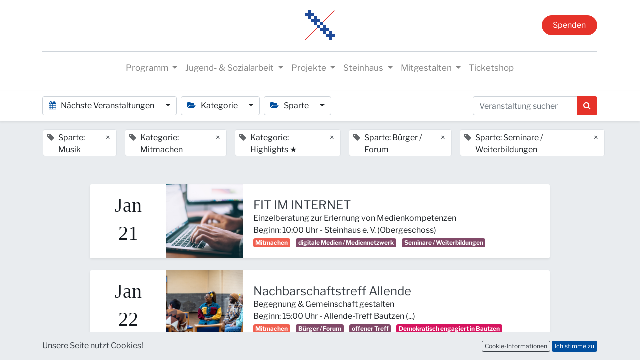

--- FILE ---
content_type: text/html; charset=utf-8
request_url: https://www.steinhaus-bautzen.de/event?tags=%5B13%2C+2%2C+11%2C+7%2C+15%5D
body_size: 11900
content:

    <!DOCTYPE html>
        
        
            
        
    <html lang="de-DE" data-website-id="1" data-oe-company-name="Steinhaus e. V.">
            
        
            
                
            
            
            
            
                
            
        
        
    <head>
                <meta charset="utf-8"/>
                <meta http-equiv="X-UA-Compatible" content="IE=edge,chrome=1"/>
    <meta name="viewport" content="width=device-width, initial-scale=1, user-scalable=no"/>
        <meta name="generator" content="Odoo"/>
        
        
        
            
            
            
        
        
        
            
            
            
            
                
                    
                        <meta property="og:type" content="website"/>
                    
                
                    
                        <meta property="og:title" content="Events | Steinhaus Bautzen"/>
                    
                
                    
                        <meta property="og:site_name" content="Steinhaus e. V."/>
                    
                
                    
                        <meta property="og:url" content="https://www.steinhaus-bautzen.de/event"/>
                    
                
                    
                        <meta property="og:image" content="https://www.steinhaus-bautzen.de/web/image/website/1/logo?unique=8dc6228"/>
                    
                
            
            
            
            
                
                    <meta name="twitter:card" content="summary_large_image"/>
                
                    <meta name="twitter:title" content="Events | Steinhaus Bautzen"/>
                
                    <meta name="twitter:image" content="https://www.steinhaus-bautzen.de/web/image/website/1/logo/300x300?unique=8dc6228"/>
                
            
        

        
            
            
        
        <link rel="canonical" href="http://www.steinhaus-bautzen.de/event"/>

        <title> Events | Steinhaus Bautzen </title>
                <link type="image/x-icon" rel="shortcut icon" href="/web/image/website/1/favicon?unique=8dc6228"/>
    <link rel="preload" href="/web/static/lib/fontawesome/fonts/fontawesome-webfont.woff2?v=4.7.0" as="font" crossorigin=""/>
    <link type="text/css" rel="stylesheet" href="/web/content/8998-b631d66/1/web.assets_common.css" data-asset-xmlid="web.assets_common" data-asset-version="b631d66"/>
    <link type="text/css" rel="stylesheet" href="/web/content/9014-d3cf877/1/web.assets_frontend.css" data-asset-xmlid="web.assets_frontend" data-asset-version="d3cf877"/>
        
    
  

                <script type="text/javascript">
                    var odoo = {
                        csrf_token: "e36d72d46d615fb7b4b304e0d703f3e54afd8a10o1800551532",
                        debug: "",
                    };
                </script>
    <script type="text/javascript">
                odoo.session_info = {"is_admin": false, "is_system": false, "is_website_user": true, "user_id": false, "is_frontend": true, "translationURL": "/website/translations", "cache_hashes": {"translations": "48c25c49af7a18274b0272d2d16d1e1f65f531fc"}, "lang_url_code": "de"};
                if (!/(^|;\s)tz=/.test(document.cookie)) {
                    const userTZ = Intl.DateTimeFormat().resolvedOptions().timeZone;
                    document.cookie = `tz=${userTZ}; path=/`;
                }
            </script>
    <script defer="defer" type="text/javascript" src="/web/content/9017-b943ed9/1/web.assets_common_minimal_js.js" data-asset-xmlid="web.assets_common_minimal_js" data-asset-version="b943ed9"></script>
    <script defer="defer" type="text/javascript" src="/web/content/9018-11ee4f4/1/web.assets_frontend_minimal_js.js" data-asset-xmlid="web.assets_frontend_minimal_js" data-asset-version="11ee4f4"></script>
    
        
    
    <script defer="defer" type="text/javascript" data-src="/web/content/9024-e552d9b/1/web.assets_common_lazy.js" data-asset-xmlid="web.assets_common_lazy" data-asset-version="e552d9b"></script>
    <script defer="defer" type="text/javascript" data-src="/web/content/9025-a726611/1/web.assets_frontend_lazy.js" data-asset-xmlid="web.assets_frontend_lazy" data-asset-version="a726611"></script>
        
    
  

                
            
            
    <link rel="manifest" href="/event/manifest.webmanifest" crossorigin="use-credentials"/>
    <link rel="apple-touch-icon" href="/web/image/website/1/app_icon/192x192?unique=8dc6228"/>
    <meta name="theme-color" content="#875A7B"/>

        
            
        
    </head>
            <body class="">
                
        
    
            
        <div id="wrapwrap" class="event   ">
      <header id="top" data-anchor="true" data-name="Header" class="  o_header_fixed o_hoverable_dropdown">
        <nav data-name="Navbar" class="navbar navbar-expand-lg navbar-light flex-lg-column o_colored_level o_cc shadow-sm py-0">
            <div id="top_menu_container" class="container align-items-center flex-row flex-wrap">
                
                <div class="o_header_centered_logo">
                    <div class="oe_structure oe_structure_solo" id="oe_structure_header_vertical_1">
      
    </div>
  </div>
                
                
    <a href="/" class="navbar-brand logo m-0">
            <span role="img" aria-label="Logo of Steinhaus Bautzen" title="Steinhaus Bautzen"><img src="/web/image/website/1/logo/Steinhaus%20Bautzen?unique=8dc6228" class="img img-fluid" alt="Steinhaus Bautzen" loading="lazy"/></span>
        </a>
    

                
                <div class="o_header_centered_logo text-right">
                    <div class="oe_structure oe_structure_solo" id="oe_structure_header_vertical_2">
      <section class="s_text_block o_colored_level undefined bg-o-color-4 pt0 pb0" data-snippet="s_text_block" data-name="Text" style="">
        <div class="s_allow_columns container">
          <a href="/spende#scrollTop=0" class="btn btn-fill-primary rounded-circle">Spenden</a>
        </div>
      </section>
    </div>
  </div>
                
                
    <button type="button" data-toggle="collapse" data-target="#top_menu_collapse" class="navbar-toggler my-3">
        <span class="navbar-toggler-icon o_not_editable"></span>
    </button>

                
                
                
                <div id="top_menu_collapse" class="collapse navbar-collapse flex-wrap">
                    <div class="oe_structure w-100 oe_structure_solo" id="oe_structure_header_vertical_3">
      <section class="s_text_block o_colored_level" data-snippet="s_text_block" data-name="Text">
        <div class="container">
          <div class="s_hr w-100 text-left pb4 pt16" data-name="Separator">
            <hr class="w-100 mx-auto" style="border-top-width: 1px; border-right-color: ; border-bottom-color: ; border-left-color: ; border-top-color: rgb(206, 212, 218) !important;"/>
          </div>
        </div>
      </section>
    </div>
  
                    
    <ul id="top_menu" class="nav navbar-nav o_menu_loading mx-auto">
        
                        
                        
                        
                            
    
    
    <li class="nav-item dropdown  ">
        <a data-toggle="dropdown" href="#" class="nav-link dropdown-toggle ">
            <span>Programm</span>
        </a>
        <ul class="dropdown-menu" role="menu">
            
                
    
    <li class="">
        <a role="menuitem" href="/events" class="dropdown-item ">
            <span>ALLE TERMINE</span>
        </a>
    </li>
    

            
                
    
    <li class="">
        <a role="menuitem" href="/event?tags=%5B1%5D" class="dropdown-item ">
            <span>Kino</span>
        </a>
    </li>
    

            
                
    
    <li class="">
        <a role="menuitem" href="/event?tags=%5B13%2C+2%5D" class="dropdown-item ">
            <span>Musik</span>
        </a>
    </li>
    

            
                
    
    <li class="">
        <a role="menuitem" href="/event?tags=%5B4%2C+13%5D" class="dropdown-item ">
            <span>Tanz / Theater</span>
        </a>
    </li>
    

            
                
    
    <li class="">
        <a role="menuitem" href="/event?tags=%5B3%2C+13%5D" class="dropdown-item ">
            <span>Kleinkunst / Comedy</span>
        </a>
    </li>
    

            
                
    
    <li class="">
        <a role="menuitem" href="/event?tags=%5B5%2C+10%2C+6%2C+7%5D" class="dropdown-item ">
            <span>Literatur / Ausstellungen / Vorträge</span>
        </a>
    </li>
    

            
                
    
    <li class="">
        <a role="menuitem" href="/staendiges" class="dropdown-item ">
            <span>Kurse / Workshops / Ständiges</span>
        </a>
    </li>
    

            
                
    
    <li class="">
        <a role="menuitem" href="/event?tags=%5B14%5D" class="dropdown-item ">
            <span>digitale Medien / Mediennetzwerk</span>
        </a>
    </li>
    

            
                
    
    <li class="">
        <a role="menuitem" href="/event?tags=%5B19%5D" class="dropdown-item ">
            <span>Demokratisch engagiert in Bautzen</span>
        </a>
    </li>
    

            
        </ul>
    </li>

                        
                            
    
    
    <li class="nav-item dropdown  ">
        <a data-toggle="dropdown" href="#" class="nav-link dropdown-toggle ">
            <span>Jugend- &amp; Sozialarbeit</span>
        </a>
        <ul class="dropdown-menu" role="menu">
            
                
    
    <li class="">
        <a role="menuitem" href="/jc" class="dropdown-item ">
            <span>Jugendclub</span>
        </a>
    </li>
    

            
                
    
    <li class="">
        <a role="menuitem" href="/mja-land" class="dropdown-item ">
            <span>Mobile Jugendarbeit Land</span>
        </a>
    </li>
    

            
                
    
    <li class="">
        <a role="menuitem" href="/prochancebautzen" class="dropdown-item ">
            <span>Mobile Jugendarbeit ProChance Bautzen</span>
        </a>
    </li>
    

            
                
    
    <li class="">
        <a role="menuitem" href="/schulsozialarbeit" class="dropdown-item ">
            <span>Schulsozialarbeit</span>
        </a>
    </li>
    

            
        </ul>
    </li>

                        
                            
    
    
    <li class="nav-item dropdown  ">
        <a data-toggle="dropdown" href="#" class="nav-link dropdown-toggle ">
            <span>Projekte</span>
        </a>
        <ul class="dropdown-menu" role="menu">
            
                
    
    <li class="">
        <a role="menuitem" href="/zukunftkultur" class="dropdown-item ">
            <span>PLSN Zukunft Kultur</span>
        </a>
    </li>
    

            
                
    
    <li class="">
        <a role="menuitem" href="/pop2go" class="dropdown-item ">
            <span>PopToGo</span>
        </a>
    </li>
    

            
                
    
    <li class="">
        <a role="menuitem" href="/demokratisch-engagiert-in-bautzen" class="dropdown-item ">
            <span>Demokratisch engagiert in Bautzen</span>
        </a>
    </li>
    

            
                
    
    <li class="">
        <a role="menuitem" href="/mediennetzwerk" class="dropdown-item ">
            <span>Medienkompetenzförderung</span>
        </a>
    </li>
    

            
                
    
    <li class="">
        <a role="menuitem" href="/digitalpakt-alter" class="dropdown-item ">
            <span>Digitalpakt Alter</span>
        </a>
    </li>
    

            
                
    
    <li class="">
        <a role="menuitem" href="https://www.engagiertes-bautzen.de/" class="dropdown-item ">
            <span>Engagiertes Bautzen 🔗</span>
        </a>
    </li>
    

            
                
    
    <li class="">
        <a role="menuitem" href="https://www.engagiertes-bautzen.de/profil/detail/2-Gemeinsam-in-Bautzen" class="dropdown-item ">
            <span>Gemeinsam in Bautzen 🔗</span>
        </a>
    </li>
    

            
        </ul>
    </li>

                        
                            
    
    
    <li class="nav-item dropdown  ">
        <a data-toggle="dropdown" href="#" class="nav-link dropdown-toggle ">
            <span>Steinhaus</span>
        </a>
        <ul class="dropdown-menu" role="menu">
            
                
    
    <li class="">
        <a role="menuitem" href="/ueber-uns" class="dropdown-item ">
            <span>Über uns</span>
        </a>
    </li>
    

            
                
    
    <li class="">
        <a role="menuitem" href="/ueber-uns#RAEUME" class="dropdown-item ">
            <span>Räume &amp; Ausstattung</span>
        </a>
    </li>
    

            
                
    
    <li class="">
        <a role="menuitem" href="/ueber-uns#TEAM" class="dropdown-item ">
            <span>Team</span>
        </a>
    </li>
    

            
                
    
    <li class="">
        <a role="menuitem" href="/ueber-uns#OEFFNUNGSZEITEN" class="dropdown-item ">
            <span>Öffnungszeiten &amp; Anfahrt</span>
        </a>
    </li>
    

            
                
    
    <li class="">
        <a role="menuitem" href="/ueber-uns#DOWNLOADS" class="dropdown-item ">
            <span>Downloads</span>
        </a>
    </li>
    

            
                
    
    <li class="">
        <a role="menuitem" href="/foerderer" class="dropdown-item ">
            <span>Förderer</span>
        </a>
    </li>
    

            
                
    
    <li class="">
        <a role="menuitem" href="/tickets" class="dropdown-item ">
            <span>Tickets</span>
        </a>
    </li>
    

            
                
    
    <li class="">
        <a role="menuitem" href="/ausschreibungen" class="dropdown-item ">
            <span>Ausschreibungen</span>
        </a>
    </li>
    

            
                
    
    <li class="">
        <a role="menuitem" href="/galerie" class="dropdown-item ">
            <span>Galerie</span>
        </a>
    </li>
    

            
                
    
    <li class="">
        <a role="menuitem" href="/kontakt" class="dropdown-item ">
            <span>Kontakt</span>
        </a>
    </li>
    

            
        </ul>
    </li>

                        
                            
    
    
    <li class="nav-item dropdown  ">
        <a data-toggle="dropdown" href="#" class="nav-link dropdown-toggle ">
            <span>Mitgestalten</span>
        </a>
        <ul class="dropdown-menu" role="menu">
            
                
    
    <li class="">
        <a role="menuitem" href="/mitgestalten" class="dropdown-item ">
            <span>Jobs</span>
        </a>
    </li>
    

            
                
    
    <li class="">
        <a role="menuitem" href="/mitgestalten#Praktika" class="dropdown-item ">
            <span>Freiwilligendienste &amp; Praktika</span>
        </a>
    </li>
    

            
                
    
    <li class="">
        <a role="menuitem" href="/mitgestalten#Vereinsmitgliedschaft" class="dropdown-item ">
            <span>Verein</span>
        </a>
    </li>
    

            
                
    
    <li class="">
        <a role="menuitem" href="/mitgestalten#Ehrenamt2" class="dropdown-item ">
            <span>Ehrenamt</span>
        </a>
    </li>
    

            
                
    
    <li class="">
        <a role="menuitem" href="/spende" class="dropdown-item ">
            <span>Spenden</span>
        </a>
    </li>
    

            
        </ul>
    </li>

                        
                            
    
    <li class="nav-item">
        <a role="menuitem" href="/tickets" class="nav-link ">
            <span>Ticketshop</span>
        </a>
    </li>
    

                        
            
        
        
            
        
        <li class="nav-item ml-lg-3 divider d-none"></li> 
        <li class="o_wsale_my_cart d-none nav-item ml-lg-3">
            <a href="/shop/cart" class="nav-link">
                <i class="fa fa-shopping-cart"></i>
                
                <sup class="my_cart_quantity badge badge-primary" data-order-id="">0</sup>
            </a>
        </li>
    
        
                        
                        
                        
                        
  
        
            
        
    

                    
    </ul>

                </div>
            </div>
        </nav>
    </header>
      <main>
        
            
        
        <div id="wrap" class="o_wevent_index">
            
            
            
            
            
    <nav class="navbar navbar-light border-top shadow-sm d-print-none">
        <div class="container">
            <div class="d-flex flex-column flex-sm-row justify-content-between w-100">
                <ul class="o_wevent_index_topbar_filters nav">
        <li class="nav-item dropdown mr-2 my-1">
            <a href="#" role="button" class="btn dropdown-toggle" data-toggle="dropdown">
                <i class="fa fa-calendar"></i>
                Nächste Veranstaltungen
            </a>
            <div class="dropdown-menu">
                
                    
                        <a href="/event?date=all&amp;tags=%5B13%2C+2%2C+11%2C+7%2C+15%5D" class="dropdown-item d-flex align-items-center justify-content-between active">
                            Nächste Veranstaltungen
                            <span class="badge badge-pill badge-primary ml-3">40</span>
                        </a>
                    
                
                    
                        <a href="/event?date=today&amp;tags=%5B13%2C+2%2C+11%2C+7%2C+15%5D" class="dropdown-item d-flex align-items-center justify-content-between ">
                            Heute
                            <span class="badge badge-pill badge-primary ml-3">1</span>
                        </a>
                    
                
                    
                        <a href="/event?date=month&amp;tags=%5B13%2C+2%2C+11%2C+7%2C+15%5D" class="dropdown-item d-flex align-items-center justify-content-between ">
                            Dieser Monat
                            <span class="badge badge-pill badge-primary ml-3">22</span>
                        </a>
                    
                
                    
                        <a href="/event?date=old&amp;tags=%5B13%2C+2%2C+11%2C+7%2C+15%5D" class="dropdown-item d-flex align-items-center justify-content-between ">
                            Vergangene Veranstaltungen
                            
                        </a>
                    
                
            </div>
        </li>
    
        
            <li class="nav-item dropdown mr-2 my-1">
                <a href="#" role="button" class="btn dropdown-toggle" data-toggle="dropdown">
                    <i class="fa fa-folder-open"></i>
                    Kategorie
                </a>
                <div class="dropdown-menu">
                    
                        <a href="/event?tags=%5B10%2C+2%2C+11%2C+13%2C+7%2C+15%5D" class="dropdown-item d-flex align-items-center justify-content-between ">
                            Erleben
                        </a>
                    
                        <a href="/event?tags=%5B2%2C+13%2C+7%2C+15%5D" class="dropdown-item d-flex align-items-center justify-content-between active">
                            Mitmachen
                        </a>
                    
                        <a href="/event?tags=%5B2%2C+11%2C+7%2C+15%5D" class="dropdown-item d-flex align-items-center justify-content-between active">
                            Highlights ★
                        </a>
                    
                </div>
            </li>
        
            <li class="nav-item dropdown mr-2 my-1">
                <a href="#" role="button" class="btn dropdown-toggle" data-toggle="dropdown">
                    <i class="fa fa-folder-open"></i>
                    Sparte
                </a>
                <div class="dropdown-menu">
                    
                        <a href="/event?tags=%5B11%2C+13%2C+7%2C+15%5D" class="dropdown-item d-flex align-items-center justify-content-between active">
                            Musik
                        </a>
                    
                        <a href="/event?tags=%5B1%2C+2%2C+11%2C+13%2C+7%2C+15%5D" class="dropdown-item d-flex align-items-center justify-content-between ">
                            Kino
                        </a>
                    
                        <a href="/event?tags=%5B18%2C+2%2C+11%2C+13%2C+7%2C+15%5D" class="dropdown-item d-flex align-items-center justify-content-between ">
                            FreiluftKino
                        </a>
                    
                        <a href="/event?tags=%5B3%2C+2%2C+11%2C+13%2C+7%2C+15%5D" class="dropdown-item d-flex align-items-center justify-content-between ">
                            Kleinkunst / Comedy / Kabarett
                        </a>
                    
                        <a href="/event?tags=%5B5%2C+2%2C+11%2C+13%2C+7%2C+15%5D" class="dropdown-item d-flex align-items-center justify-content-between ">
                            bildende Kunst / Ausstellungen
                        </a>
                    
                        <a href="/event?tags=%5B6%2C+2%2C+11%2C+13%2C+7%2C+15%5D" class="dropdown-item d-flex align-items-center justify-content-between ">
                            Literatur / Vorträge
                        </a>
                    
                        <a href="/event?tags=%5B4%2C+2%2C+11%2C+13%2C+7%2C+15%5D" class="dropdown-item d-flex align-items-center justify-content-between ">
                            Tanz / Theater
                        </a>
                    
                        <a href="/event?tags=%5B14%2C+2%2C+11%2C+13%2C+7%2C+15%5D" class="dropdown-item d-flex align-items-center justify-content-between ">
                            digitale Medien / Mediennetzwerk
                        </a>
                    
                        <a href="/event?tags=%5B2%2C+11%2C+13%2C+15%5D" class="dropdown-item d-flex align-items-center justify-content-between active">
                            Bürger / Forum
                        </a>
                    
                        <a href="/event?tags=%5B8%2C+2%2C+11%2C+13%2C+7%2C+15%5D" class="dropdown-item d-flex align-items-center justify-content-between ">
                            Bewegung / Sport
                        </a>
                    
                        <a href="/event?tags=%5B9%2C+2%2C+11%2C+13%2C+7%2C+15%5D" class="dropdown-item d-flex align-items-center justify-content-between ">
                            offener Treff
                        </a>
                    
                        <a href="/event?tags=%5B2%2C+11%2C+13%2C+7%5D" class="dropdown-item d-flex align-items-center justify-content-between active">
                            Seminare / Weiterbildungen
                        </a>
                    
                        <a href="/event?tags=%5B19%2C+2%2C+11%2C+13%2C+7%2C+15%5D" class="dropdown-item d-flex align-items-center justify-content-between ">
                            Demokratisch engagiert in Bautzen
                        </a>
                    
                </div>
            </li>
        
    </ul>
                <div class="d-flex align-items-center flex-wrap pl-sm-3 pr-0">
                    
    <form method="get" class="o_wevent_event_searchbar_form o_wait_lazy_js w-100 my-1 my-lg-0 " action="/event">
            
            
            <div role="search" class="input-group ">
        <input type="search" name="search" class="search-query form-control oe_search_box" placeholder="Veranstaltung suchen..." value=""/>
        <div class="input-group-append">
            <button type="submit" class="btn btn-primary oe_search_button" aria-label="Suchen" title="Suchen"><i class="fa fa-search"></i></button>
        </div>
    </div>

            
                <input type="hidden" name="tags" value="[13, 2, 11, 7, 15]"/>
            
                
            
                
            
                
            
                
            
            
                        
                        
                    
        </form>
    
                </div>
            </div>
        </div>
    </nav>

            
            <div class="oe_structure oe_empty" data-editor-message="ZIEHEN SIE BAUSTEINE HIERHER" id="oe_structure_we_index_1">
      
    </div>
  
            <div class="o_wevent_events_list opt_event_list_cards_bg">
                <div class="container">
                    <div class="row">
                        
    <div class="d-flex align-items-center mt16">
        
            <span class="align-items-baseline border d-inline-flex pl-2 rounded ml16 mb-2 bg-white">
                <i class="fa fa-tag mr-2 text-muted"></i>
                Sparte: Musik
                <a class="btn border-0 py-1" href="/event?tags=%5B11%2C+13%2C+7%2C+15%5D">×</a>
            </span>
        
            <span class="align-items-baseline border d-inline-flex pl-2 rounded ml16 mb-2 bg-white">
                <i class="fa fa-tag mr-2 text-muted"></i>
                Kategorie: Mitmachen
                <a class="btn border-0 py-1" href="/event?tags=%5B2%2C+13%2C+7%2C+15%5D">×</a>
            </span>
        
            <span class="align-items-baseline border d-inline-flex pl-2 rounded ml16 mb-2 bg-white">
                <i class="fa fa-tag mr-2 text-muted"></i>
                Kategorie: Highlights ★
                <a class="btn border-0 py-1" href="/event?tags=%5B2%2C+11%2C+7%2C+15%5D">×</a>
            </span>
        
            <span class="align-items-baseline border d-inline-flex pl-2 rounded ml16 mb-2 bg-white">
                <i class="fa fa-tag mr-2 text-muted"></i>
                Sparte: Bürger / Forum
                <a class="btn border-0 py-1" href="/event?tags=%5B2%2C+11%2C+13%2C+15%5D">×</a>
            </span>
        
            <span class="align-items-baseline border d-inline-flex pl-2 rounded ml16 mb-2 bg-white">
                <i class="fa fa-tag mr-2 text-muted"></i>
                Sparte: Seminare / Weiterbildungen
                <a class="btn border-0 py-1" href="/event?tags=%5B2%2C+11%2C+13%2C+7%5D">×</a>
            </span>
        
    </div>

                    </div>
                    <div class="row">
                        <div id="o_wevent_index_main_col" class="col-md my-5 opt_events_list_rows">
                            <div class="row">
                                
                                
    
    
    
    
    
    
    <div class=" col-xl-10 offset-xl-1 mb-4">
                    <a class="text-decoration-none" href="/event/fit-im-internet-2026-01-21-671/register">
                        <article itemscope="itemscope" itemtype="http://schema.org/Event" class="h-100 card border-0 shadow-sm">
                            <div class="h-100 row no-gutters">
                                <div class="col-sm-2 d-flex justify-content-center align-items-center ">
                                    <div class="text-dark">
                                        <div>
                                            <center>
                                                <h3 class="o_wevent_event_month">Jan</h3>
                                            </center>
                                        </div>
                                        <div>
                                            <center>
                                                <h3 class="o_wevent_event_day">21</h3>
                                            </center>
                                        </div>
                                    </div>
                                </div>
                                
                                
                                
                                
                                <header class="overflow-hidden bg-secondary col-sm-3 col-lg-2  ">
                                    
                                    <div class="d-block h-100 w-100">
                                        
  
  
  <div data-name="Titelbild" style="" class="o_record_cover_container d-flex flex-column h-100 o_colored_level o_cc o_cc3   ">
    <div class="o_record_cover_component o_record_cover_image " style="background-image: url(/web/image/7874-71e11555/TEMP_SLM_SocialMedia_HP.jpeg);"></div>
    
    
                                            
                                            
                                            
                                            
                                            

                                            
                                            
                                            
                                            
                                            
                                            
                                            
                                            
                                        
  </div>

                                    </div>
                                </header>
                                <div class="col ">
                                    

                                    <main class="card-body">
                                        
                                        
                                        
                                        
                                        
                                        <h5 class="card-title mt-2 mb-0 text-truncate ">
                                            <span itemprop="name">FIT IM INTERNET</span>
                                                
                                            
                                        </h5>

                                        
                                        
                                       
                                        
                                        <span itemprop="subtitle">Einzelberatung zur Erlernung von Medienkompetenzen</span> 

                                        
                                        
                                        
                                        
                                        
                                        <div>
                                            <time itemprop="startDate" datetime="2026-01-21 09:00:00">
                                                <span>Beginn: </span>
                                                <span>10:00</span> Uhr
                                                
                                                <span> - </span>
                                                <span itemprop="location">
                    
                    <span>Steinhaus e. V.</span>
                     (<span>Obergeschoss</span>)
                </span>
            </time>
                                            <br/>
                                            
                                                <span class="badge mr8 badge-primary o_tag_color_1">
                                                    <span>Mitmachen</span>
                                                </span>
                                            
                                                <span class="badge mr8 badge-light o_tag_color_5">
                                                    <span>digitale Medien / Mediennetzwerk</span>
                                                </span>
                                            
                                                <span class="badge mr8 badge-primary o_tag_color_5">
                                                    <span>Seminare / Weiterbildungen</span>
                                                </span>
                                            
                                        </div>
                                    </main>
                                </div>
                                
                                
                                
                            </div>
                        </article>
                    </a>
                </div><div class=" col-xl-10 offset-xl-1 mb-4">
                    <a class="text-decoration-none" href="/event/nachbarschaftstreff-allende-2026-01-22-844/register">
                        <article itemscope="itemscope" itemtype="http://schema.org/Event" class="h-100 card border-0 shadow-sm">
                            <div class="h-100 row no-gutters">
                                <div class="col-sm-2 d-flex justify-content-center align-items-center ">
                                    <div class="text-dark">
                                        <div>
                                            <center>
                                                <h3 class="o_wevent_event_month">Jan</h3>
                                            </center>
                                        </div>
                                        <div>
                                            <center>
                                                <h3 class="o_wevent_event_day">22</h3>
                                            </center>
                                        </div>
                                    </div>
                                </div>
                                
                                
                                
                                
                                <header class="overflow-hidden bg-secondary col-sm-3 col-lg-2  ">
                                    
                                    <div class="d-block h-100 w-100">
                                        
  
  
  <div data-name="Titelbild" style="" class="o_record_cover_container d-flex flex-column h-100 o_colored_level o_cc o_cc3   ">
    <div class="o_record_cover_component o_record_cover_image " style="background-image: url(/web/image/10170-e5641760/TEMP_NBTreff_01_HP.jpeg);"></div>
    
    
                                            
                                            
                                            
                                            
                                            

                                            
                                            
                                            
                                            
                                            
                                            
                                            
                                            
                                        
  </div>

                                    </div>
                                </header>
                                <div class="col ">
                                    

                                    <main class="card-body">
                                        
                                        
                                        
                                        
                                        
                                        <h5 class="card-title mt-2 mb-0 text-truncate ">
                                            <span itemprop="name">Nachbarschaftstreff Allende</span>
                                                
                                            
                                        </h5>

                                        
                                        
                                       
                                        
                                        <span itemprop="subtitle">Begegnung &amp; Gemeinschaft gestalten</span> 

                                        
                                        
                                        
                                        
                                        
                                        <div>
                                            <time itemprop="startDate" datetime="2026-01-22 14:00:00">
                                                <span>Beginn: </span>
                                                <span>15:00</span> Uhr
                                                
                                                <span> - </span>
                                                <span itemprop="location">
                    
                    <span>Allende-Treff Bautzen</span>
                     (<span>...</span>)
                </span>
            </time>
                                            <br/>
                                            
                                                <span class="badge mr8 badge-primary o_tag_color_1">
                                                    <span>Mitmachen</span>
                                                </span>
                                            
                                                <span class="badge mr8 badge-primary o_tag_color_5">
                                                    <span>Bürger / Forum</span>
                                                </span>
                                            
                                                <span class="badge mr8 badge-light o_tag_color_5">
                                                    <span>offener Treff</span>
                                                </span>
                                            
                                                <span class="badge mr8 badge-light o_tag_color_9">
                                                    <span>Demokratisch engagiert in Bautzen</span>
                                                </span>
                                            
                                        </div>
                                    </main>
                                </div>
                                
                                
                                
                            </div>
                        </article>
                    </a>
                </div><div class=" col-xl-10 offset-xl-1 mb-4">
                    <a class="text-decoration-none" href="/event/popchor-2026-01-22-81/register">
                        <article itemscope="itemscope" itemtype="http://schema.org/Event" class="h-100 card border-0 shadow-sm">
                            <div class="h-100 row no-gutters">
                                <div class="col-sm-2 d-flex justify-content-center align-items-center ">
                                    <div class="text-dark">
                                        <div>
                                            <center>
                                                <h3 class="o_wevent_event_month">Jan</h3>
                                            </center>
                                        </div>
                                        <div>
                                            <center>
                                                <h3 class="o_wevent_event_day">22</h3>
                                            </center>
                                        </div>
                                    </div>
                                </div>
                                
                                
                                
                                
                                <header class="overflow-hidden bg-secondary col-sm-3 col-lg-2  ">
                                    
                                    <div class="d-block h-100 w-100">
                                        
  
  
  <div data-name="Titelbild" style="" class="o_record_cover_container d-flex flex-column h-100 o_colored_level o_cc o_cc3   ">
    <div class="o_record_cover_component o_record_cover_image " style="background-image: url(/web/image/5657-707097e3/TEMP_Titelbild_Popchor_02_2022.png_HP.jpeg);"></div>
    
    
                                            
                                            
                                            
                                            
                                            

                                            
                                            
                                            
                                            
                                            
                                            
                                            
                                            
                                        
  </div>

                                    </div>
                                </header>
                                <div class="col ">
                                    

                                    <main class="card-body">
                                        
                                        
                                        
                                        
                                        
                                        <h5 class="card-title mt-2 mb-0 text-truncate ">
                                            <span itemprop="name">Popchor</span>
                                                
                                            
                                        </h5>

                                        
                                        
                                       
                                        
                                        <span itemprop="subtitle">Vocal-Coaching mit Ina Büttner für das gemeinsame Singen im Chor</span> 

                                        
                                        
                                        
                                        
                                        
                                        <div>
                                            <time itemprop="startDate" datetime="2026-01-22 16:30:00">
                                                <span>Beginn: </span>
                                                <span>17:30</span> Uhr
                                                
                                                <span> - </span>
                                                <span itemprop="location">
                    
                    <span>Steinhaus e. V.</span>
                     (<span>Galerie</span>)
                </span>
            </time>
                                            <br/>
                                            
                                                <span class="badge mr8 badge-primary o_tag_color_2">
                                                    <span>Musik</span>
                                                </span>
                                            
                                                <span class="badge mr8 badge-primary o_tag_color_1">
                                                    <span>Mitmachen</span>
                                                </span>
                                            
                                        </div>
                                    </main>
                                </div>
                                
                                
                                
                            </div>
                        </article>
                    </a>
                </div><div class=" col-xl-10 offset-xl-1 mb-4">
                    <a class="text-decoration-none" href="/event/banu-nahen-2026-01-23-847/register">
                        <article itemscope="itemscope" itemtype="http://schema.org/Event" class="h-100 card border-0 shadow-sm">
                            <div class="h-100 row no-gutters">
                                <div class="col-sm-2 d-flex justify-content-center align-items-center ">
                                    <div class="text-dark">
                                        <div>
                                            <center>
                                                <h3 class="o_wevent_event_month">Jan</h3>
                                            </center>
                                        </div>
                                        <div>
                                            <center>
                                                <h3 class="o_wevent_event_day">23</h3>
                                            </center>
                                        </div>
                                    </div>
                                </div>
                                
                                
                                
                                
                                <header class="overflow-hidden bg-secondary col-sm-3 col-lg-2  ">
                                    
                                    <div class="d-block h-100 w-100">
                                        
  
  
  <div data-name="Titelbild" style="" class="o_record_cover_container d-flex flex-column h-100 o_colored_level o_cc o_cc3   ">
    <div class="o_record_cover_component o_record_cover_image " style="background-image: url(/web/image/10164-0abed081/TEMP_BanuN%C3%A4hen_01_HP.jpeg);"></div>
    
    
                                            
                                            
                                            
                                            
                                            

                                            
                                            
                                            
                                            
                                            
                                            
                                            
                                            
                                        
  </div>

                                    </div>
                                </header>
                                <div class="col ">
                                    

                                    <main class="card-body">
                                        
                                        
                                        
                                        
                                        
                                        <h5 class="card-title mt-2 mb-0 text-truncate ">
                                            <span itemprop="name">Banu Nähen</span>
                                                
                                            
                                        </h5>

                                        
                                        
                                       
                                        
                                        <span itemprop="subtitle">Ein kreativer Raum für Frauen</span> 

                                        
                                        
                                        
                                        
                                        
                                        <div>
                                            <time itemprop="startDate" datetime="2026-01-23 13:00:00">
                                                <span>Beginn: </span>
                                                <span>14:00</span> Uhr
                                                
                                                <span> - </span>
                                                <span itemprop="location">
                    
                    <span>Schiefes Haus Gesundbrunnen</span>
                     (<span>Gemeinschaftsraum</span>)
                </span>
            </time>
                                            <br/>
                                            
                                                <span class="badge mr8 badge-primary o_tag_color_1">
                                                    <span>Mitmachen</span>
                                                </span>
                                            
                                                <span class="badge mr8 badge-primary o_tag_color_5">
                                                    <span>Bürger / Forum</span>
                                                </span>
                                            
                                                <span class="badge mr8 badge-light o_tag_color_5">
                                                    <span>offener Treff</span>
                                                </span>
                                            
                                                <span class="badge mr8 badge-light o_tag_color_9">
                                                    <span>Demokratisch engagiert in Bautzen</span>
                                                </span>
                                            
                                        </div>
                                    </main>
                                </div>
                                
                                
                                
                            </div>
                        </article>
                    </a>
                </div><div class=" col-xl-10 offset-xl-1 mb-4">
                    <a class="text-decoration-none" href="/event/banu-friseur-2026-01-23-798/register">
                        <article itemscope="itemscope" itemtype="http://schema.org/Event" class="h-100 card border-0 shadow-sm">
                            <div class="h-100 row no-gutters">
                                <div class="col-sm-2 d-flex justify-content-center align-items-center ">
                                    <div class="text-dark">
                                        <div>
                                            <center>
                                                <h3 class="o_wevent_event_month">Jan</h3>
                                            </center>
                                        </div>
                                        <div>
                                            <center>
                                                <h3 class="o_wevent_event_day">23</h3>
                                            </center>
                                        </div>
                                    </div>
                                </div>
                                
                                
                                
                                
                                <header class="overflow-hidden bg-secondary col-sm-3 col-lg-2  ">
                                    
                                    <div class="d-block h-100 w-100">
                                        
  
  
  <div data-name="Titelbild" style="" class="o_record_cover_container d-flex flex-column h-100 o_colored_level o_cc o_cc3   ">
    <div class="o_record_cover_component o_record_cover_image " style="background-image: url(/web/image/10160-57e5dcb5/TEMP_BanuFriseur_01_HP.jpeg);"></div>
    
    
                                            
                                            
                                            
                                            
                                            

                                            
                                            
                                            
                                            
                                            
                                            
                                            
                                            
                                        
  </div>

                                    </div>
                                </header>
                                <div class="col ">
                                    

                                    <main class="card-body">
                                        
                                        
                                        
                                        
                                        
                                        <h5 class="card-title mt-2 mb-0 text-truncate ">
                                            <span itemprop="name">Banu Friseur</span>
                                                
                                            
                                        </h5>

                                        
                                        
                                       
                                        
                                        <span itemprop="subtitle">Ein kreativer Treffpunkt für Frauen</span> 

                                        
                                        
                                        
                                        
                                        
                                        <div>
                                            <time itemprop="startDate" datetime="2026-01-23 13:00:00">
                                                <span>Beginn: </span>
                                                <span>14:00</span> Uhr
                                                
                                                <span> - </span>
                                                <span itemprop="location">
                    
                    <span>Schiefes Haus Gesundbrunnen</span>
                     (<span>Gemeinschaftsraum</span>)
                </span>
            </time>
                                            <br/>
                                            
                                                <span class="badge mr8 badge-primary o_tag_color_1">
                                                    <span>Mitmachen</span>
                                                </span>
                                            
                                                <span class="badge mr8 badge-primary o_tag_color_5">
                                                    <span>Bürger / Forum</span>
                                                </span>
                                            
                                                <span class="badge mr8 badge-light o_tag_color_5">
                                                    <span>offener Treff</span>
                                                </span>
                                            
                                        </div>
                                    </main>
                                </div>
                                
                                
                                
                            </div>
                        </article>
                    </a>
                </div><div class=" col-xl-10 offset-xl-1 mb-4">
                    <a class="text-decoration-none" href="/event/karaokeabend-2026-01-23-234/register">
                        <article itemscope="itemscope" itemtype="http://schema.org/Event" class="h-100 card border-0 shadow-sm">
                            <div class="h-100 row no-gutters">
                                <div class="col-sm-2 d-flex justify-content-center align-items-center ">
                                    <div class="text-dark">
                                        <div>
                                            <center>
                                                <h3 class="o_wevent_event_month">Jan</h3>
                                            </center>
                                        </div>
                                        <div>
                                            <center>
                                                <h3 class="o_wevent_event_day">23</h3>
                                            </center>
                                        </div>
                                    </div>
                                </div>
                                
                                
                                
                                
                                <header class="overflow-hidden bg-secondary col-sm-3 col-lg-2  ">
                                    
                                    <div class="d-block h-100 w-100">
                                        
  
  
  <div data-name="Titelbild" style="" class="o_record_cover_container d-flex flex-column h-100 o_colored_level o_cc o_cc3   ">
    <div class="o_record_cover_component o_record_cover_image " style="background-image: url(/web/image/9397-2e7dc9c7/TEMP_2024_Karaoke_Imagefoto_Thomas%20Ludwig_HP.jpeg);"></div>
    
    
                                            
                                            
                                            
                                            
                                            

                                            
                                            
                                            
                                            
                                            
                                            
                                            
                                            
                                        
  </div>

                                    </div>
                                </header>
                                <div class="col ">
                                    

                                    <main class="card-body">
                                        
                                        
                                        
                                        
                                        
                                        <h5 class="card-title mt-2 mb-0 text-truncate ">
                                            <span itemprop="name">Karaokeabend</span>
                                                
                                            
                                        </h5>

                                        
                                        
                                       
                                        
                                        <span itemprop="subtitle">offene Bühne für Karaokefans</span> 

                                        
                                        
                                        
                                        
                                        
                                        <div>
                                            <time itemprop="startDate" datetime="2026-01-23 19:00:00">
                                                <span>Beginn: </span>
                                                <span>20:00</span> Uhr
                                                
                                                <span> - </span>
                                                <span itemprop="location">
                    
                    <span>Steinhaus e. V.</span>
                     (<span>Saal</span>)
                </span>
            </time>
                                            <br/>
                                            
                                                <span class="badge mr8 badge-primary o_tag_color_1">
                                                    <span>Mitmachen</span>
                                                </span>
                                            
                                                <span class="badge mr8 badge-light o_tag_color_8">
                                                    <span>Erleben</span>
                                                </span>
                                            
                                                <span class="badge mr8 badge-primary o_tag_color_2">
                                                    <span>Musik</span>
                                                </span>
                                            
                                                <span class="badge mr8 badge-primary o_tag_color_10">
                                                    <span>Highlights ★</span>
                                                </span>
                                            
                                        </div>
                                    </main>
                                </div>
                                
                                
                                
                            </div>
                        </article>
                    </a>
                </div><div class=" col-xl-10 offset-xl-1 mb-4">
                    <a class="text-decoration-none" href="/event/happy-monday-filmpremiere-wjesoa-pondzela-2026-01-24-897/register">
                        <article itemscope="itemscope" itemtype="http://schema.org/Event" class="h-100 card border-0 shadow-sm">
                            <div class="h-100 row no-gutters">
                                <div class="col-sm-2 d-flex justify-content-center align-items-center ">
                                    <div class="text-dark">
                                        <div>
                                            <center>
                                                <h3 class="o_wevent_event_month">Jan</h3>
                                            </center>
                                        </div>
                                        <div>
                                            <center>
                                                <h3 class="o_wevent_event_day">24</h3>
                                            </center>
                                        </div>
                                    </div>
                                </div>
                                
                                
                                
                                
                                <header class="overflow-hidden bg-secondary col-sm-3 col-lg-2  ">
                                    
                                    <div class="d-block h-100 w-100">
                                        
  
  
  <div data-name="Titelbild" style="" class="o_record_cover_container d-flex flex-column h-100 o_colored_level o_cc o_cc3   ">
    <div class="o_record_cover_component o_record_cover_image " style="background-image: url(/web/image/10502-a264b43d/TEMP_26-01-24_HappyMondayFilm%20%281%29_HP.jpeg);"></div>
    
    
                                            
                                            
                                            
                                            
                                            

                                            
                                            
                                            
                                            
                                            
                                            
                                            
                                            
                                        
  </div>

                                    </div>
                                </header>
                                <div class="col ">
                                    

                                    <main class="card-body">
                                        
                                        
                                        
                                        
                                        
                                        <h5 class="card-title mt-2 mb-0 text-truncate ">
                                            <span itemprop="name">HAPPY MONDAY FILMPREMIERE - WJESOŁA PÓNDŹELA</span>
                                                
                                            
                                        </h5>

                                        
                                        
                                       
                                        
                                        <span itemprop="subtitle">Du Ich Wir und Bautzen – Ty, ja, my a Budyšin. Eine Happy Monday Story.</span> 

                                        
                                        
                                        
                                        
                                        
                                        <div>
                                            <time itemprop="startDate" datetime="2026-01-24 19:00:00">
                                                <span>Beginn: </span>
                                                <span>20:00</span> Uhr
                                                 (Einlass: <span>19:00</span> Uhr)
                                                <span> - </span>
                                                <span itemprop="location">
                    
                    <span>Steinhaus e. V.</span>
                     (<span>...</span>)
                </span>
            </time>
                                            <br/>
                                            
                                                <span class="badge mr8 badge-primary o_tag_color_2">
                                                    <span>Musik</span>
                                                </span>
                                            
                                                <span class="badge mr8 badge-light o_tag_color_8">
                                                    <span>Erleben</span>
                                                </span>
                                            
                                                <span class="badge mr8 badge-primary o_tag_color_10">
                                                    <span>Highlights ★</span>
                                                </span>
                                            
                                                <span class="badge mr8 badge-light o_tag_color_2">
                                                    <span>Kino</span>
                                                </span>
                                            
                                                <span class="badge mr8 badge-primary o_tag_color_5">
                                                    <span>Bürger / Forum</span>
                                                </span>
                                            
                                                <span class="badge mr8 badge-light o_tag_color_9">
                                                    <span>Demokratisch engagiert in Bautzen</span>
                                                </span>
                                            
                                        </div>
                                    </main>
                                </div>
                                
                                
                                
                            </div>
                        </article>
                    </a>
                </div><div class=" col-xl-10 offset-xl-1 mb-4">
                    <a class="text-decoration-none" href="/event/nisaa-frauengruppe-fur-arabische-frauen-2026-01-26-854/register">
                        <article itemscope="itemscope" itemtype="http://schema.org/Event" class="h-100 card border-0 shadow-sm">
                            <div class="h-100 row no-gutters">
                                <div class="col-sm-2 d-flex justify-content-center align-items-center ">
                                    <div class="text-dark">
                                        <div>
                                            <center>
                                                <h3 class="o_wevent_event_month">Jan</h3>
                                            </center>
                                        </div>
                                        <div>
                                            <center>
                                                <h3 class="o_wevent_event_day">26</h3>
                                            </center>
                                        </div>
                                    </div>
                                </div>
                                
                                
                                
                                
                                <header class="overflow-hidden bg-secondary col-sm-3 col-lg-2  ">
                                    
                                    <div class="d-block h-100 w-100">
                                        
  
  
  <div data-name="Titelbild" style="" class="o_record_cover_container d-flex flex-column h-100 o_colored_level o_cc o_cc3   ">
    <div class="o_record_cover_component o_record_cover_image " style="background-image: url(/web/image/10172-4662bf76/TEMP_Nisaa_01_HP.jpeg);"></div>
    
    
                                            
                                            
                                            
                                            
                                            

                                            
                                            
                                            
                                            
                                            
                                            
                                            
                                            
                                        
  </div>

                                    </div>
                                </header>
                                <div class="col ">
                                    

                                    <main class="card-body">
                                        
                                        
                                        
                                        
                                        
                                        <h5 class="card-title mt-2 mb-0 text-truncate ">
                                            <span itemprop="name">Nisaa - Frauengruppe für Arabische Frauen</span>
                                                
                                            
                                        </h5>

                                        
                                        
                                       
                                        
                                        <span itemprop="subtitle">Austausch, Unterstützung &amp; Empowerment</span> 

                                        
                                        
                                        
                                        
                                        
                                        <div>
                                            <time itemprop="startDate" datetime="2026-01-26 08:00:00">
                                                <span>Beginn: </span>
                                                <span>09:00</span> Uhr
                                                
                                                <span> - </span>
                                                <span itemprop="location">
                    
                    <span>Schiefes Haus Gesundbrunnen</span>
                     (<span>...</span>)
                </span>
            </time>
                                            <br/>
                                            
                                                <span class="badge mr8 badge-primary o_tag_color_1">
                                                    <span>Mitmachen</span>
                                                </span>
                                            
                                                <span class="badge mr8 badge-primary o_tag_color_5">
                                                    <span>Bürger / Forum</span>
                                                </span>
                                            
                                                <span class="badge mr8 badge-light o_tag_color_5">
                                                    <span>offener Treff</span>
                                                </span>
                                            
                                                <span class="badge mr8 badge-light o_tag_color_9">
                                                    <span>Demokratisch engagiert in Bautzen</span>
                                                </span>
                                            
                                        </div>
                                    </main>
                                </div>
                                
                                
                                
                            </div>
                        </article>
                    </a>
                </div><div class=" col-xl-10 offset-xl-1 mb-4">
                    <a class="text-decoration-none" href="/event/nachbarschaftstreff-allende-2026-01-27-858/register">
                        <article itemscope="itemscope" itemtype="http://schema.org/Event" class="h-100 card border-0 shadow-sm">
                            <div class="h-100 row no-gutters">
                                <div class="col-sm-2 d-flex justify-content-center align-items-center ">
                                    <div class="text-dark">
                                        <div>
                                            <center>
                                                <h3 class="o_wevent_event_month">Jan</h3>
                                            </center>
                                        </div>
                                        <div>
                                            <center>
                                                <h3 class="o_wevent_event_day">27</h3>
                                            </center>
                                        </div>
                                    </div>
                                </div>
                                
                                
                                
                                
                                <header class="overflow-hidden bg-secondary col-sm-3 col-lg-2  ">
                                    
                                    <div class="d-block h-100 w-100">
                                        
  
  
  <div data-name="Titelbild" style="" class="o_record_cover_container d-flex flex-column h-100 o_colored_level o_cc o_cc3   ">
    <div class="o_record_cover_component o_record_cover_image " style="background-image: url(/web/image/10170-e5641760/TEMP_NBTreff_01_HP.jpeg);"></div>
    
    
                                            
                                            
                                            
                                            
                                            

                                            
                                            
                                            
                                            
                                            
                                            
                                            
                                            
                                        
  </div>

                                    </div>
                                </header>
                                <div class="col ">
                                    

                                    <main class="card-body">
                                        
                                        
                                        
                                        
                                        
                                        <h5 class="card-title mt-2 mb-0 text-truncate ">
                                            <span itemprop="name">Nachbarschaftstreff Allende</span>
                                                
                                            
                                        </h5>

                                        
                                        
                                       
                                        
                                        <span itemprop="subtitle">Begegnung &amp; Gemeinschaft gestalten</span> 

                                        
                                        
                                        
                                        
                                        
                                        <div>
                                            <time itemprop="startDate" datetime="2026-01-27 13:00:00">
                                                <span>Beginn: </span>
                                                <span>14:00</span> Uhr
                                                
                                                <span> - </span>
                                                <span itemprop="location">
                    
                    <span>Allende-Treff Bautzen</span>
                     (<span>...</span>)
                </span>
            </time>
                                            <br/>
                                            
                                                <span class="badge mr8 badge-primary o_tag_color_1">
                                                    <span>Mitmachen</span>
                                                </span>
                                            
                                                <span class="badge mr8 badge-primary o_tag_color_5">
                                                    <span>Bürger / Forum</span>
                                                </span>
                                            
                                                <span class="badge mr8 badge-light o_tag_color_5">
                                                    <span>offener Treff</span>
                                                </span>
                                            
                                                <span class="badge mr8 badge-light o_tag_color_9">
                                                    <span>Demokratisch engagiert in Bautzen</span>
                                                </span>
                                            
                                        </div>
                                    </main>
                                </div>
                                
                                
                                
                            </div>
                        </article>
                    </a>
                </div><div class=" col-xl-10 offset-xl-1 mb-4">
                    <a class="text-decoration-none" href="/event/fit-im-internet-2026-01-28-643/register">
                        <article itemscope="itemscope" itemtype="http://schema.org/Event" class="h-100 card border-0 shadow-sm">
                            <div class="h-100 row no-gutters">
                                <div class="col-sm-2 d-flex justify-content-center align-items-center ">
                                    <div class="text-dark">
                                        <div>
                                            <center>
                                                <h3 class="o_wevent_event_month">Jan</h3>
                                            </center>
                                        </div>
                                        <div>
                                            <center>
                                                <h3 class="o_wevent_event_day">28</h3>
                                            </center>
                                        </div>
                                    </div>
                                </div>
                                
                                
                                
                                
                                <header class="overflow-hidden bg-secondary col-sm-3 col-lg-2  ">
                                    
                                    <div class="d-block h-100 w-100">
                                        
  
  
  <div data-name="Titelbild" style="" class="o_record_cover_container d-flex flex-column h-100 o_colored_level o_cc o_cc3   ">
    <div class="o_record_cover_component o_record_cover_image " style="background-image: url(/web/image/7874-71e11555/TEMP_SLM_SocialMedia_HP.jpeg);"></div>
    
    
                                            
                                            
                                            
                                            
                                            

                                            
                                            
                                            
                                            
                                            
                                            
                                            
                                            
                                        
  </div>

                                    </div>
                                </header>
                                <div class="col ">
                                    

                                    <main class="card-body">
                                        
                                        
                                        
                                        
                                        
                                        <h5 class="card-title mt-2 mb-0 text-truncate ">
                                            <span itemprop="name">FIT IM INTERNET</span>
                                                
                                            
                                        </h5>

                                        
                                        
                                       
                                        
                                        <span itemprop="subtitle">Einzelberatung zur Erlernung von Medienkompetenzen</span> 

                                        
                                        
                                        
                                        
                                        
                                        <div>
                                            <time itemprop="startDate" datetime="2026-01-28 09:00:00">
                                                <span>Beginn: </span>
                                                <span>10:00</span> Uhr
                                                
                                                <span> - </span>
                                                <span itemprop="location">
                    
                    <span>Steinhaus e. V.</span>
                     (<span>Obergeschoss</span>)
                </span>
            </time>
                                            <br/>
                                            
                                                <span class="badge mr8 badge-primary o_tag_color_1">
                                                    <span>Mitmachen</span>
                                                </span>
                                            
                                                <span class="badge mr8 badge-light o_tag_color_5">
                                                    <span>digitale Medien / Mediennetzwerk</span>
                                                </span>
                                            
                                                <span class="badge mr8 badge-primary o_tag_color_5">
                                                    <span>Seminare / Weiterbildungen</span>
                                                </span>
                                            
                                        </div>
                                    </main>
                                </div>
                                
                                
                                
                            </div>
                        </article>
                    </a>
                </div><div class=" col-xl-10 offset-xl-1 mb-4">
                    <a class="text-decoration-none" href="/event/nachbarschaftstreff-allende-2026-01-29-846/register">
                        <article itemscope="itemscope" itemtype="http://schema.org/Event" class="h-100 card border-0 shadow-sm">
                            <div class="h-100 row no-gutters">
                                <div class="col-sm-2 d-flex justify-content-center align-items-center ">
                                    <div class="text-dark">
                                        <div>
                                            <center>
                                                <h3 class="o_wevent_event_month">Jan</h3>
                                            </center>
                                        </div>
                                        <div>
                                            <center>
                                                <h3 class="o_wevent_event_day">29</h3>
                                            </center>
                                        </div>
                                    </div>
                                </div>
                                
                                
                                
                                
                                <header class="overflow-hidden bg-secondary col-sm-3 col-lg-2  ">
                                    
                                    <div class="d-block h-100 w-100">
                                        
  
  
  <div data-name="Titelbild" style="" class="o_record_cover_container d-flex flex-column h-100 o_colored_level o_cc o_cc3   ">
    <div class="o_record_cover_component o_record_cover_image " style="background-image: url(/web/image/10170-e5641760/TEMP_NBTreff_01_HP.jpeg);"></div>
    
    
                                            
                                            
                                            
                                            
                                            

                                            
                                            
                                            
                                            
                                            
                                            
                                            
                                            
                                        
  </div>

                                    </div>
                                </header>
                                <div class="col ">
                                    

                                    <main class="card-body">
                                        
                                        
                                        
                                        
                                        
                                        <h5 class="card-title mt-2 mb-0 text-truncate ">
                                            <span itemprop="name">Nachbarschaftstreff Allende</span>
                                                
                                            
                                        </h5>

                                        
                                        
                                       
                                        
                                        <span itemprop="subtitle">Begegnung &amp; Gemeinschaft gestalten</span> 

                                        
                                        
                                        
                                        
                                        
                                        <div>
                                            <time itemprop="startDate" datetime="2026-01-29 14:00:00">
                                                <span>Beginn: </span>
                                                <span>15:00</span> Uhr
                                                
                                                <span> - </span>
                                                <span itemprop="location">
                    
                    <span>Allende-Treff Bautzen</span>
                     (<span>...</span>)
                </span>
            </time>
                                            <br/>
                                            
                                                <span class="badge mr8 badge-primary o_tag_color_1">
                                                    <span>Mitmachen</span>
                                                </span>
                                            
                                                <span class="badge mr8 badge-primary o_tag_color_5">
                                                    <span>Bürger / Forum</span>
                                                </span>
                                            
                                                <span class="badge mr8 badge-light o_tag_color_5">
                                                    <span>offener Treff</span>
                                                </span>
                                            
                                                <span class="badge mr8 badge-light o_tag_color_9">
                                                    <span>Demokratisch engagiert in Bautzen</span>
                                                </span>
                                            
                                        </div>
                                    </main>
                                </div>
                                
                                
                                
                            </div>
                        </article>
                    </a>
                </div><div class=" col-xl-10 offset-xl-1 mb-4">
                    <a class="text-decoration-none" href="/event/schnupperkurs-popchornchen-2026-01-29-899/register">
                        <article itemscope="itemscope" itemtype="http://schema.org/Event" class="h-100 card border-0 shadow-sm">
                            <div class="h-100 row no-gutters">
                                <div class="col-sm-2 d-flex justify-content-center align-items-center ">
                                    <div class="text-dark">
                                        <div>
                                            <center>
                                                <h3 class="o_wevent_event_month">Jan</h3>
                                            </center>
                                        </div>
                                        <div>
                                            <center>
                                                <h3 class="o_wevent_event_day">29</h3>
                                            </center>
                                        </div>
                                    </div>
                                </div>
                                
                                
                                
                                
                                <header class="overflow-hidden bg-secondary col-sm-3 col-lg-2  ">
                                    
                                    <div class="d-block h-100 w-100">
                                        
  
  
  <div data-name="Titelbild" style="" class="o_record_cover_container d-flex flex-column h-100 o_colored_level o_cc o_cc3   ">
    <div class="o_record_cover_component o_record_cover_image " style="background-image: url(/web/image/10504-f5e1b7f0/TEMP_32-DSCF0595_HP.jpeg);"></div>
    
    
                                            
                                            
                                            
                                            
                                            

                                            
                                            
                                            
                                            
                                            
                                            
                                            
                                            
                                        
  </div>

                                    </div>
                                </header>
                                <div class="col ">
                                    

                                    <main class="card-body">
                                        
                                        
                                        
                                        
                                        
                                        <h5 class="card-title mt-2 mb-0 text-truncate ">
                                            <span itemprop="name">Schnupperkurs: PopChörnchen</span>
                                                
                                            
                                        </h5>

                                        
                                        
                                       
                                        
                                        <span itemprop="subtitle">Der neue Kinderchor mit Mandy „Mimi“ Lange</span> 

                                        
                                        
                                        
                                        
                                        
                                        <div>
                                            <time itemprop="startDate" datetime="2026-01-29 14:30:00">
                                                <span>Beginn: </span>
                                                <span>15:30</span> Uhr
                                                
                                                <span> - </span>
                                                <span itemprop="location">
                    
                    <span>Steinhaus e. V.</span>
                     (<span>Saal</span>)
                </span>
            </time>
                                            <br/>
                                            
                                                <span class="badge mr8 badge-primary o_tag_color_2">
                                                    <span>Musik</span>
                                                </span>
                                            
                                                <span class="badge mr8 badge-primary o_tag_color_1">
                                                    <span>Mitmachen</span>
                                                </span>
                                            
                                                <span class="badge mr8 badge-primary o_tag_color_10">
                                                    <span>Highlights ★</span>
                                                </span>
                                            
                                        </div>
                                    </main>
                                </div>
                                
                                
                                
                            </div>
                        </article>
                    </a>
                </div>
            
    <div class="form-inline justify-content-center my-3">
        
        <ul class=" pagination m-0 ">
            <li class="page-item disabled">
                <a href="" class="page-link ">Zurück</a>
            </li>
            
                <li class="page-item active"> <a href="/event?tags=%5B13%2C+2%2C+11%2C+7%2C+15%5D&amp;search=&amp;date=all&amp;type=all&amp;country=all" class="page-link ">1</a></li>
            
                <li class="page-item "> <a href="/event/page/2?tags=%5B13%2C+2%2C+11%2C+7%2C+15%5D&amp;search=&amp;date=all&amp;type=all&amp;country=all" class="page-link ">2</a></li>
            
                <li class="page-item "> <a href="/event/page/3?tags=%5B13%2C+2%2C+11%2C+7%2C+15%5D&amp;search=&amp;date=all&amp;type=all&amp;country=all" class="page-link ">3</a></li>
            
                <li class="page-item "> <a href="/event/page/4?tags=%5B13%2C+2%2C+11%2C+7%2C+15%5D&amp;search=&amp;date=all&amp;type=all&amp;country=all" class="page-link ">4</a></li>
            
            <li class="page-item ">
                <a href="/event/page/2?tags=%5B13%2C+2%2C+11%2C+7%2C+15%5D&amp;search=&amp;date=all&amp;type=all&amp;country=all" class="page-link ">Weiter</a>
            </li>
        </ul>
    
    </div>

                            </div>
                        </div>
                    </div>
                </div>
            </div>
            
            <div class="oe_structure oe_empty" id="oe_structure_we_index_2"></div>
  </div>
    
        
        
    
      </main>
      <footer id="bottom" data-anchor="true" data-name="Footer" class="o_footer o_colored_level o_cc  o_footer_slideout">
        <div id="footer" class="oe_structure oe_structure_solo" style="">
      <section class="s_text_block pb8 pt56" data-snippet="s_text_block" data-name="Text" style="">
        <div class="s_allow_columns container">
          <div class="s_share mb-4 text-center" data-name="Social Media"><h5 class="s_share_title d-none" style=""><img class="img-fluid o_we_custom_image" src="/web/image/658-893c024c/Logo_Stadt%20Bautzen.png" alt="" loading="lazy" style=""/>Follow us</h5><a href="https://www.facebook.com/SteinhausBautzen" class="s_share_facebook" target="_blank"><i class="fa fa-facebook-square fa-2x" data-original-title="" title="" aria-describedby="tooltip323154" style="color: rgb(107, 173, 222);"></i></a>
&nbsp;                        <a href="https://www.instagram.com/steinhausbautzen" class="s_share_twitter" target="_blank" data-original-title="" title="" aria-describedby="tooltip328880"><i class="fa fa-instagram float-left fa-2x" data-original-title="" title="" aria-describedby="tooltip3385" style="color: rgb(181, 99, 8);"></i> &nbsp;&nbsp; </a><a href="https://www.youtube.com/user/SteinhausTV" class="s_share_linkedin" target="_blank" data-original-title="" title="" aria-describedby="tooltip111326"><i class="fa fa-youtube float-left fa-2x" data-original-title="" title="" aria-describedby="tooltip97886" style="color: rgb(231, 99, 99);"></i> &nbsp; &nbsp; </a><a href="https://www.flickr.com/photos/steinhausbautzen/albums"><span class="fa fa-flickr float-left fa-2x" data-original-title="" title="" aria-describedby="tooltip686402" style="color: rgb(242, 88, 242);"></span></a><a href="/website/social/linkedin" class="s_share_linkedin" target="_blank">
                        </a>
                    </div>
          <div style="text-align: center;">
            <small class="text-center mb-1">Steinhaus e.V. | Steinstraße 37 | 02625 Bautzen&nbsp;</small>
            <br/>
            <small class="mb-1 text-center"><span class="fa fa-phone" style=""></span>&nbsp; + 49 3591 531 99 66</small>
            <small class="mb-1 text-center">
              <br/>
            </small>
            <small class="mb-1 text-center">&nbsp;</small>
            <small class="mb-1 text-center"><span class="fa fa-envelope-o" style=""></span>&nbsp;&nbsp;&nbsp;<a href="mailto:steinhaus@steinhaus-bautzen.de">steinhaus@steinhaus-bautzen.de</a></small>
            <br/>
          </div>
          <small class="mb-1 text-center">
            <br/>
          </small>
          <p class="mb-1 text-center">
            <b><a href="/impressum#Impressum">Impressum</a>&nbsp;|&nbsp;&nbsp;<a href="/impressum#Datenschutzerkl%C3%A4rung">Datenschutz</a> | <a href="/#SHNewsletter">Newsletter</a></b>
          </p>
          <small class="mb-1 text-center">
            <b>
              <br/>
            </b>
          </small>
          <div style="text-align: center;">
            <small class="mb-1 text-center">
              <i>Die Arbeit des Steinhaus Bautzen wird gefördert durch das BMBFSFJ, die Stadt und den Landkreis Bautzen</i>
            </small>
            <small class="mb-1 text-center">
              <i>und den Kulturraum Oberlausitz-Niederschlesien.</i>
            </small>
            <br/>
            <small class="mb-1 text-center">
          </small>
          </div>
        </div>
      </section>
      <section class="s_text_block pt8 pb128" data-snippet="s_text_block" data-name="Logo" style="position: relative;">
        <div class="container">
          <div class="row">
            <div class="o_colored_level undefined col-lg-12" style="">
              <a href="/" class="o_footer_logo logo" data-original-title="" title="" aria-describedby="tooltip999540">
                <img src="/web/image/9955-5a1344c0/SH_Foerderbalken_HP_2025.png" class="img-fluid mx-auto rounded" aria-label="Logo of MyCompany" title="MyCompany" role="img" loading="lazy" alt="" style="" data-original-id="9954" data-original-src="/web/image/9954-5f440fb2/SH_Foerderbalken_HP_2025.png" data-mimetype="image/png" data-resize-width="1597"/>
              </a>
            </div>
          </div>
        </div>
      </section>
    </div>
  <div id="o_footer_scrolltop_wrapper" class="container h-0 d-flex align-items-center justify-content-center">
            <a id="o_footer_scrolltop" role="button" href="#top" title="Scroll To Top" class="btn btn-primary rounded-circle d-flex align-items-center justify-content-center">
                <span class="fa fa-1x fa-chevron-up"></span>
            </a>
        </div>
    
        <div class="o_footer_copyright o_colored_level o_cc" data-name="Copyright">
          <div class="container py-3">
            <div class="row">
              <div class="col-sm text-center text-sm-left text-muted">
                
        
    
                <span class="o_footer_copyright_name mr-2">Copyright © Steinhaus e.V.</span>
            
        
    
        
        
        
    
        
    
        
              </div>
              <div class="col-sm text-center text-sm-right o_not_editable">
                
        <div class="o_brand_promotion">
            
        
        
        Powered by 
            <a target="_blank" class="badge badge-light" href="http://www.odoo.com?utm_source=db&amp;utm_medium=website">
                <img alt="Odoo" src="/web/static/src/img/odoo_logo_tiny.png" style="height: 1em; vertical-align: baseline;" loading="lazy"/>
            </a>
        - 
                    Die #1 <a target="_blank" href="http://www.odoo.com/page/e-commerce?utm_source=db&amp;utm_medium=website">Open-Source eCommerce</a>
                
    
        </div>
    
              </div>
            </div>
          </div>
        </div>
      </footer>
    <div id="website_cookies_bar" class="s_popup o_snippet_invisible" data-name="Cookies Bar" data-vcss="001" data-invisible="1">
      <div class="modal s_popup_bottom s_popup_no_backdrop o_cookies_discrete modal_shown" data-show-after="500" data-display="afterDelay" data-consents-duration="999" data-focus="false" data-backdrop="false" data-keyboard="false" tabindex="-1" role="dialog" style="display: none;" aria-hidden="true">
        <div class="modal-dialog d-flex s_popup_size_full">
          <div class="modal-content oe_structure">
            <section class="o_colored_level o_cc o_cc1">
              <div class="container">
                <div class="row">
                  <div class="col-lg-8 pt16 o_colored_level">
                    <p>Unsere Seite nutzt Cookies!<br/></p>
                  </div>
                  <div class="col-lg-4 pt16 text-right o_colored_level">
                    <a href="/cookie-policy" class="o_cookies_bar_text_policy btn btn-secondary btn-sm" data-original-title="" title="" aria-describedby="tooltip453277">Cookie-Informationen</a>
                    <a href="#" role="button" class="js_close_popup o_cookies_bar_text_button btn btn-primary btn-sm" data-original-title="" title="" aria-describedby="tooltip586759">Ich stimme zu</a>
                  </div>
                </div>
              </div>
            </section>
          </div>
        </div>
      </div>
    </div>
  
    </div>
        
    
  
        
    </body>
        </html>
    
